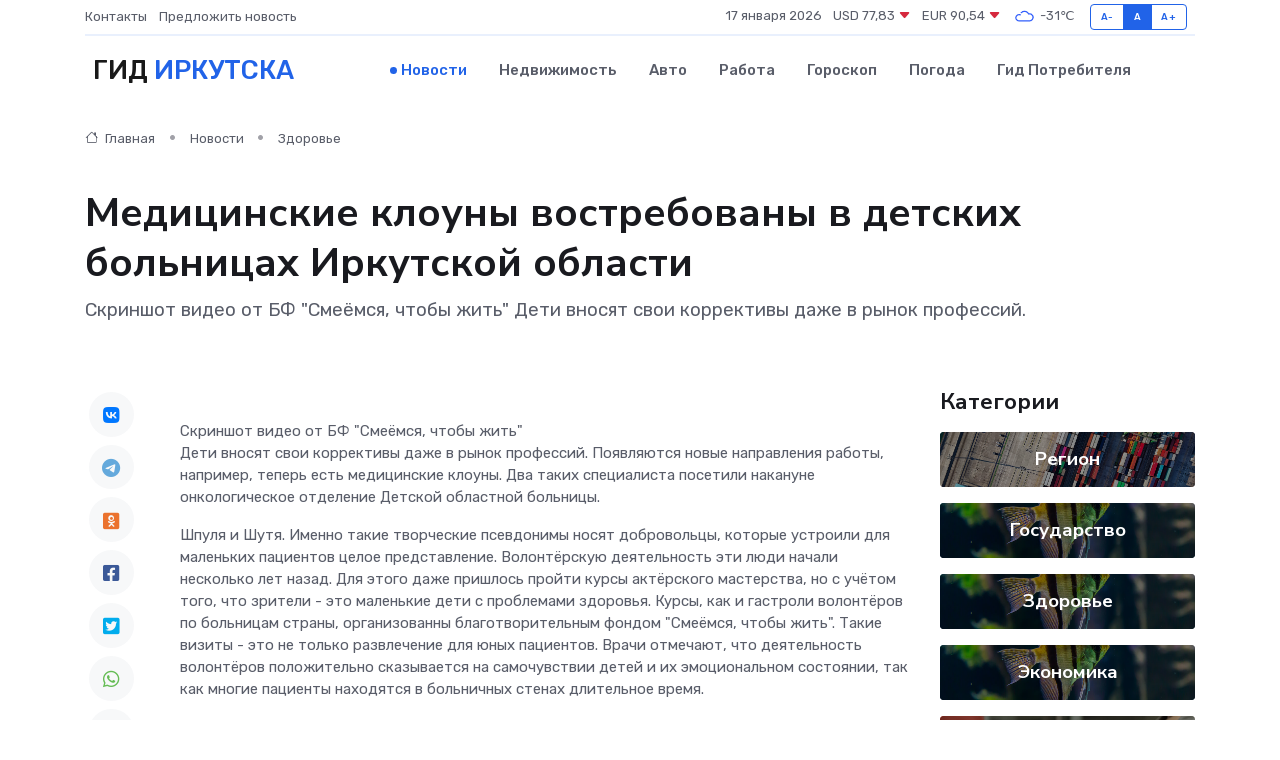

--- FILE ---
content_type: text/html; charset=UTF-8
request_url: https://irkutsk-gid.ru/news/zdorove/medicinskie-klouny-vostrebovany-v-detskih-bolnicah-irkutskoy-oblasti.htm
body_size: 8999
content:
<!DOCTYPE html>
<html lang="ru">
<head>
	<meta charset="utf-8">
	<meta name="csrf-token" content="lE8keloamztl7pwtq06RGaOQgxXu5OG1FAAIvMPZ">
    <meta http-equiv="X-UA-Compatible" content="IE=edge">
    <meta name="viewport" content="width=device-width, initial-scale=1">
    <title>Медицинские клоуны востребованы в детских больницах Иркутской области - новости Иркутска</title>
    <meta name="description" property="description" content="Скриншот видео от БФ &quot;Смеёмся, чтобы жить&quot; Дети вносят свои коррективы даже в рынок профессий.">
    
    <meta property="fb:pages" content="105958871990207" />
    <link rel="shortcut icon" type="image/x-icon" href="https://irkutsk-gid.ru/favicon.svg">
    <link rel="canonical" href="https://irkutsk-gid.ru/news/zdorove/medicinskie-klouny-vostrebovany-v-detskih-bolnicah-irkutskoy-oblasti.htm">
    <link rel="preconnect" href="https://fonts.gstatic.com">
    <link rel="dns-prefetch" href="https://fonts.googleapis.com">
    <link rel="dns-prefetch" href="https://pagead2.googlesyndication.com">
    <link rel="dns-prefetch" href="https://res.cloudinary.com">
    <link href="https://fonts.googleapis.com/css2?family=Nunito+Sans:wght@400;700&family=Rubik:wght@400;500;700&display=swap" rel="stylesheet">
    <link rel="stylesheet" type="text/css" href="https://irkutsk-gid.ru/assets/font-awesome/css/all.min.css">
    <link rel="stylesheet" type="text/css" href="https://irkutsk-gid.ru/assets/bootstrap-icons/bootstrap-icons.css">
    <link rel="stylesheet" type="text/css" href="https://irkutsk-gid.ru/assets/tiny-slider/tiny-slider.css">
    <link rel="stylesheet" type="text/css" href="https://irkutsk-gid.ru/assets/glightbox/css/glightbox.min.css">
    <link rel="stylesheet" type="text/css" href="https://irkutsk-gid.ru/assets/plyr/plyr.css">
    <link id="style-switch" rel="stylesheet" type="text/css" href="https://irkutsk-gid.ru/assets/css/style.css">
    <link rel="stylesheet" type="text/css" href="https://irkutsk-gid.ru/assets/css/style2.css">

    <meta name="twitter:card" content="summary">
    <meta name="twitter:site" content="@mysite">
    <meta name="twitter:title" content="Медицинские клоуны востребованы в детских больницах Иркутской области - новости Иркутска">
    <meta name="twitter:description" content="Скриншот видео от БФ &quot;Смеёмся, чтобы жить&quot; Дети вносят свои коррективы даже в рынок профессий.">
    <meta name="twitter:creator" content="@mysite">
    <meta name="twitter:image:src" content="https://res.cloudinary.com/dvim5muwy/image/upload/vu5blzofje5oytbnc7jz">
    <meta name="twitter:domain" content="irkutsk-gid.ru">
    <meta name="twitter:card" content="summary_large_image" /><meta name="twitter:image" content="https://res.cloudinary.com/dvim5muwy/image/upload/vu5blzofje5oytbnc7jz">

    <meta property="og:url" content="http://irkutsk-gid.ru/news/zdorove/medicinskie-klouny-vostrebovany-v-detskih-bolnicah-irkutskoy-oblasti.htm">
    <meta property="og:title" content="Медицинские клоуны востребованы в детских больницах Иркутской области - новости Иркутска">
    <meta property="og:description" content="Скриншот видео от БФ &quot;Смеёмся, чтобы жить&quot; Дети вносят свои коррективы даже в рынок профессий.">
    <meta property="og:type" content="website">
    <meta property="og:image" content="https://res.cloudinary.com/dvim5muwy/image/upload/vu5blzofje5oytbnc7jz">
    <meta property="og:locale" content="ru_RU">
    <meta property="og:site_name" content="Гид Иркутска">
    

    <link rel="image_src" href="https://res.cloudinary.com/dvim5muwy/image/upload/vu5blzofje5oytbnc7jz" />

    <link rel="alternate" type="application/rss+xml" href="https://irkutsk-gid.ru/feed" title="Иркутск: гид, новости, афиша">
        <script async src="https://pagead2.googlesyndication.com/pagead/js/adsbygoogle.js"></script>
    <script>
        (adsbygoogle = window.adsbygoogle || []).push({
            google_ad_client: "ca-pub-0899253526956684",
            enable_page_level_ads: true
        });
    </script>
        
    
    
    
    <script>if (window.top !== window.self) window.top.location.replace(window.self.location.href);</script>
    <script>if(self != top) { top.location=document.location;}</script>

<!-- Google tag (gtag.js) -->
<script async src="https://www.googletagmanager.com/gtag/js?id=G-71VQP5FD0J"></script>
<script>
  window.dataLayer = window.dataLayer || [];
  function gtag(){dataLayer.push(arguments);}
  gtag('js', new Date());

  gtag('config', 'G-71VQP5FD0J');
</script>
</head>
<body>
<script type="text/javascript" > (function(m,e,t,r,i,k,a){m[i]=m[i]||function(){(m[i].a=m[i].a||[]).push(arguments)}; m[i].l=1*new Date();k=e.createElement(t),a=e.getElementsByTagName(t)[0],k.async=1,k.src=r,a.parentNode.insertBefore(k,a)}) (window, document, "script", "https://mc.yandex.ru/metrika/tag.js", "ym"); ym(54009442, "init", {}); ym(86840228, "init", { clickmap:true, trackLinks:true, accurateTrackBounce:true, webvisor:true });</script> <noscript><div><img src="https://mc.yandex.ru/watch/54009442" style="position:absolute; left:-9999px;" alt="" /><img src="https://mc.yandex.ru/watch/86840228" style="position:absolute; left:-9999px;" alt="" /></div></noscript>
<script type="text/javascript">
    new Image().src = "//counter.yadro.ru/hit?r"+escape(document.referrer)+((typeof(screen)=="undefined")?"":";s"+screen.width+"*"+screen.height+"*"+(screen.colorDepth?screen.colorDepth:screen.pixelDepth))+";u"+escape(document.URL)+";h"+escape(document.title.substring(0,150))+";"+Math.random();
</script>
<!-- Rating@Mail.ru counter -->
<script type="text/javascript">
var _tmr = window._tmr || (window._tmr = []);
_tmr.push({id: "3138453", type: "pageView", start: (new Date()).getTime()});
(function (d, w, id) {
  if (d.getElementById(id)) return;
  var ts = d.createElement("script"); ts.type = "text/javascript"; ts.async = true; ts.id = id;
  ts.src = "https://top-fwz1.mail.ru/js/code.js";
  var f = function () {var s = d.getElementsByTagName("script")[0]; s.parentNode.insertBefore(ts, s);};
  if (w.opera == "[object Opera]") { d.addEventListener("DOMContentLoaded", f, false); } else { f(); }
})(document, window, "topmailru-code");
</script><noscript><div>
<img src="https://top-fwz1.mail.ru/counter?id=3138453;js=na" style="border:0;position:absolute;left:-9999px;" alt="Top.Mail.Ru" />
</div></noscript>
<!-- //Rating@Mail.ru counter -->

<header class="navbar-light navbar-sticky header-static">
    <div class="navbar-top d-none d-lg-block small">
        <div class="container">
            <div class="d-md-flex justify-content-between align-items-center my-1">
                <!-- Top bar left -->
                <ul class="nav">
                    <li class="nav-item">
                        <a class="nav-link ps-0" href="https://irkutsk-gid.ru/contacts">Контакты</a>
                    </li>
                    <li class="nav-item">
                        <a class="nav-link ps-0" href="https://irkutsk-gid.ru/sendnews">Предложить новость</a>
                    </li>
                    
                </ul>
                <!-- Top bar right -->
                <div class="d-flex align-items-center">
                    
                    <ul class="list-inline mb-0 text-center text-sm-end me-3">
						<li class="list-inline-item">
							<span>17 января 2026</span>
						</li>
                        <li class="list-inline-item">
                            <a class="nav-link px-0" href="https://irkutsk-gid.ru/currency">
                                <span>USD 77,83 <i class="bi bi-caret-down-fill text-danger"></i></span>
                            </a>
						</li>
                        <li class="list-inline-item">
                            <a class="nav-link px-0" href="https://irkutsk-gid.ru/currency">
                                <span>EUR 90,54 <i class="bi bi-caret-down-fill text-danger"></i></span>
                            </a>
						</li>
						<li class="list-inline-item">
                            <a class="nav-link px-0" href="https://irkutsk-gid.ru/pogoda">
                                <svg xmlns="http://www.w3.org/2000/svg" width="25" height="25" viewBox="0 0 30 30"><path fill="#315EFB" fill-rule="evenodd" d="M25.036 13.066a4.948 4.948 0 0 1 0 5.868A4.99 4.99 0 0 1 20.99 21H8.507a4.49 4.49 0 0 1-3.64-1.86 4.458 4.458 0 0 1 0-5.281A4.491 4.491 0 0 1 8.506 12c.686 0 1.37.159 1.996.473a.5.5 0 0 1 .16.766l-.33.399a.502.502 0 0 1-.598.132 2.976 2.976 0 0 0-3.346.608 3.007 3.007 0 0 0 .334 4.532c.527.396 1.177.59 1.836.59H20.94a3.54 3.54 0 0 0 2.163-.711 3.497 3.497 0 0 0 1.358-3.206 3.45 3.45 0 0 0-.706-1.727A3.486 3.486 0 0 0 20.99 12.5c-.07 0-.138.016-.208.02-.328.02-.645.085-.947.192a.496.496 0 0 1-.63-.287 4.637 4.637 0 0 0-.445-.874 4.495 4.495 0 0 0-.584-.733A4.461 4.461 0 0 0 14.998 9.5a4.46 4.46 0 0 0-3.177 1.318 2.326 2.326 0 0 0-.135.147.5.5 0 0 1-.592.131 5.78 5.78 0 0 0-.453-.19.5.5 0 0 1-.21-.79A5.97 5.97 0 0 1 14.998 8a5.97 5.97 0 0 1 4.237 1.757c.398.399.704.85.966 1.319.262-.042.525-.076.79-.076a4.99 4.99 0 0 1 4.045 2.066zM0 0v30V0zm30 0v30V0z"></path></svg>
                                <span>-31&#8451;</span>
                            </a>
						</li>
					</ul>

                    <!-- Font size accessibility START -->
                    <div class="btn-group me-2" role="group" aria-label="font size changer">
                        <input type="radio" class="btn-check" name="fntradio" id="font-sm">
                        <label class="btn btn-xs btn-outline-primary mb-0" for="font-sm">A-</label>

                        <input type="radio" class="btn-check" name="fntradio" id="font-default" checked>
                        <label class="btn btn-xs btn-outline-primary mb-0" for="font-default">A</label>

                        <input type="radio" class="btn-check" name="fntradio" id="font-lg">
                        <label class="btn btn-xs btn-outline-primary mb-0" for="font-lg">A+</label>
                    </div>

                    
                </div>
            </div>
            <!-- Divider -->
            <div class="border-bottom border-2 border-primary opacity-1"></div>
        </div>
    </div>

    <!-- Logo Nav START -->
    <nav class="navbar navbar-expand-lg">
        <div class="container">
            <!-- Logo START -->
            <a class="navbar-brand" href="https://irkutsk-gid.ru" style="text-align: end;">
                
                			<span class="ms-2 fs-3 text-uppercase fw-normal">Гид <span style="color: #2163e8;">Иркутска</span></span>
                            </a>
            <!-- Logo END -->

            <!-- Responsive navbar toggler -->
            <button class="navbar-toggler ms-auto" type="button" data-bs-toggle="collapse"
                data-bs-target="#navbarCollapse" aria-controls="navbarCollapse" aria-expanded="false"
                aria-label="Toggle navigation">
                <span class="text-body h6 d-none d-sm-inline-block">Menu</span>
                <span class="navbar-toggler-icon"></span>
            </button>

            <!-- Main navbar START -->
            <div class="collapse navbar-collapse" id="navbarCollapse">
                <ul class="navbar-nav navbar-nav-scroll mx-auto">
                                        <li class="nav-item"> <a class="nav-link active" href="https://irkutsk-gid.ru/news">Новости</a></li>
                                        <li class="nav-item"> <a class="nav-link" href="https://irkutsk-gid.ru/realty">Недвижимость</a></li>
                                        <li class="nav-item"> <a class="nav-link" href="https://irkutsk-gid.ru/auto">Авто</a></li>
                                        <li class="nav-item"> <a class="nav-link" href="https://irkutsk-gid.ru/job">Работа</a></li>
                                        <li class="nav-item"> <a class="nav-link" href="https://irkutsk-gid.ru/horoscope">Гороскоп</a></li>
                                        <li class="nav-item"> <a class="nav-link" href="https://irkutsk-gid.ru/pogoda">Погода</a></li>
                                        <li class="nav-item"> <a class="nav-link" href="https://irkutsk-gid.ru/poleznoe">Гид потребителя</a></li>
                                    </ul>
            </div>
            <!-- Main navbar END -->

            
        </div>
    </nav>
    <!-- Logo Nav END -->
</header>
    <main>
        <!-- =======================
                Main content START -->
        <section class="pt-3 pb-lg-5">
            <div class="container" data-sticky-container>
                <div class="row">
                    <!-- Main Post START -->
                    <div class="col-lg-9">
                        <!-- Categorie Detail START -->
                        <div class="mb-4">
							<nav aria-label="breadcrumb" itemscope itemtype="http://schema.org/BreadcrumbList">
								<ol class="breadcrumb breadcrumb-dots">
									<li class="breadcrumb-item" itemprop="itemListElement" itemscope itemtype="http://schema.org/ListItem">
										<meta itemprop="name" content="Гид Иркутска">
										<meta itemprop="position" content="1">
										<meta itemprop="item" content="https://irkutsk-gid.ru">
										<a itemprop="url" href="https://irkutsk-gid.ru">
										<i class="bi bi-house me-1"></i> Главная
										</a>
									</li>
									<li class="breadcrumb-item" itemprop="itemListElement" itemscope itemtype="http://schema.org/ListItem">
										<meta itemprop="name" content="Новости">
										<meta itemprop="position" content="2">
										<meta itemprop="item" content="https://irkutsk-gid.ru/news">
										<a itemprop="url" href="https://irkutsk-gid.ru/news"> Новости</a>
									</li>
									<li class="breadcrumb-item" aria-current="page" itemprop="itemListElement" itemscope itemtype="http://schema.org/ListItem">
										<meta itemprop="name" content="Здоровье">
										<meta itemprop="position" content="3">
										<meta itemprop="item" content="https://irkutsk-gid.ru/news/zdorove">
										<a itemprop="url" href="https://irkutsk-gid.ru/news/zdorove"> Здоровье</a>
									</li>
									<li aria-current="page" itemprop="itemListElement" itemscope itemtype="http://schema.org/ListItem">
									<meta itemprop="name" content="Медицинские клоуны востребованы в детских больницах Иркутской области">
									<meta itemprop="position" content="4" />
									<meta itemprop="item" content="https://irkutsk-gid.ru/news/zdorove/medicinskie-klouny-vostrebovany-v-detskih-bolnicah-irkutskoy-oblasti.htm">
									</li>
								</ol>
							</nav>
						
                        </div>
                    </div>
                </div>
                <div class="row align-items-center">
                                                        <!-- Content -->
                    <div class="col-md-12 mt-4 mt-md-0">
                                            <h1 class="display-6">Медицинские клоуны востребованы в детских больницах Иркутской области</h1>
                        <p class="lead">Скриншот видео от БФ "Смеёмся, чтобы жить"

Дети вносят свои коррективы даже в рынок профессий.</p>
                    </div>
				                                    </div>
            </div>
        </section>
        <!-- =======================
        Main START -->
        <section class="pt-0">
            <div class="container position-relative" data-sticky-container>
                <div class="row">
                    <!-- Left sidebar START -->
                    <div class="col-md-1">
                        <div class="text-start text-lg-center mb-5" data-sticky data-margin-top="80" data-sticky-for="767">
                            <style>
                                .fa-vk::before {
                                    color: #07f;
                                }
                                .fa-telegram::before {
                                    color: #64a9dc;
                                }
                                .fa-facebook-square::before {
                                    color: #3b5998;
                                }
                                .fa-odnoklassniki-square::before {
                                    color: #eb722e;
                                }
                                .fa-twitter-square::before {
                                    color: #00aced;
                                }
                                .fa-whatsapp::before {
                                    color: #65bc54;
                                }
                                .fa-viber::before {
                                    color: #7b519d;
                                }
                                .fa-moimir svg {
                                    background-color: #168de2;
                                    height: 18px;
                                    width: 18px;
                                    background-size: 18px 18px;
                                    border-radius: 4px;
                                    margin-bottom: 2px;
                                }
                            </style>
                            <ul class="nav text-white-force">
                                <li class="nav-item">
                                    <a class="nav-link icon-md rounded-circle m-1 p-0 fs-5 bg-light" href="https://vk.com/share.php?url=https://irkutsk-gid.ru/news/zdorove/medicinskie-klouny-vostrebovany-v-detskih-bolnicah-irkutskoy-oblasti.htm&title=Медицинские клоуны востребованы в детских больницах Иркутской области - новости Иркутска&utm_source=share" rel="nofollow" target="_blank">
                                        <i class="fab fa-vk align-middle text-body"></i>
                                    </a>
                                </li>
                                <li class="nav-item">
                                    <a class="nav-link icon-md rounded-circle m-1 p-0 fs-5 bg-light" href="https://t.me/share/url?url=https://irkutsk-gid.ru/news/zdorove/medicinskie-klouny-vostrebovany-v-detskih-bolnicah-irkutskoy-oblasti.htm&text=Медицинские клоуны востребованы в детских больницах Иркутской области - новости Иркутска&utm_source=share" rel="nofollow" target="_blank">
                                        <i class="fab fa-telegram align-middle text-body"></i>
                                    </a>
                                </li>
                                <li class="nav-item">
                                    <a class="nav-link icon-md rounded-circle m-1 p-0 fs-5 bg-light" href="https://connect.ok.ru/offer?url=https://irkutsk-gid.ru/news/zdorove/medicinskie-klouny-vostrebovany-v-detskih-bolnicah-irkutskoy-oblasti.htm&title=Медицинские клоуны востребованы в детских больницах Иркутской области - новости Иркутска&utm_source=share" rel="nofollow" target="_blank">
                                        <i class="fab fa-odnoklassniki-square align-middle text-body"></i>
                                    </a>
                                </li>
                                <li class="nav-item">
                                    <a class="nav-link icon-md rounded-circle m-1 p-0 fs-5 bg-light" href="https://www.facebook.com/sharer.php?src=sp&u=https://irkutsk-gid.ru/news/zdorove/medicinskie-klouny-vostrebovany-v-detskih-bolnicah-irkutskoy-oblasti.htm&title=Медицинские клоуны востребованы в детских больницах Иркутской области - новости Иркутска&utm_source=share" rel="nofollow" target="_blank">
                                        <i class="fab fa-facebook-square align-middle text-body"></i>
                                    </a>
                                </li>
                                <li class="nav-item">
                                    <a class="nav-link icon-md rounded-circle m-1 p-0 fs-5 bg-light" href="https://twitter.com/intent/tweet?text=Медицинские клоуны востребованы в детских больницах Иркутской области - новости Иркутска&url=https://irkutsk-gid.ru/news/zdorove/medicinskie-klouny-vostrebovany-v-detskih-bolnicah-irkutskoy-oblasti.htm&utm_source=share" rel="nofollow" target="_blank">
                                        <i class="fab fa-twitter-square align-middle text-body"></i>
                                    </a>
                                </li>
                                <li class="nav-item">
                                    <a class="nav-link icon-md rounded-circle m-1 p-0 fs-5 bg-light" href="https://api.whatsapp.com/send?text=Медицинские клоуны востребованы в детских больницах Иркутской области - новости Иркутска https://irkutsk-gid.ru/news/zdorove/medicinskie-klouny-vostrebovany-v-detskih-bolnicah-irkutskoy-oblasti.htm&utm_source=share" rel="nofollow" target="_blank">
                                        <i class="fab fa-whatsapp align-middle text-body"></i>
                                    </a>
                                </li>
                                <li class="nav-item">
                                    <a class="nav-link icon-md rounded-circle m-1 p-0 fs-5 bg-light" href="viber://forward?text=Медицинские клоуны востребованы в детских больницах Иркутской области - новости Иркутска https://irkutsk-gid.ru/news/zdorove/medicinskie-klouny-vostrebovany-v-detskih-bolnicah-irkutskoy-oblasti.htm&utm_source=share" rel="nofollow" target="_blank">
                                        <i class="fab fa-viber align-middle text-body"></i>
                                    </a>
                                </li>
                                <li class="nav-item">
                                    <a class="nav-link icon-md rounded-circle m-1 p-0 fs-5 bg-light" href="https://connect.mail.ru/share?url=https://irkutsk-gid.ru/news/zdorove/medicinskie-klouny-vostrebovany-v-detskih-bolnicah-irkutskoy-oblasti.htm&title=Медицинские клоуны востребованы в детских больницах Иркутской области - новости Иркутска&utm_source=share" rel="nofollow" target="_blank">
                                        <i class="fab fa-moimir align-middle text-body"><svg viewBox='0 0 24 24' xmlns='http://www.w3.org/2000/svg'><path d='M8.889 9.667a1.333 1.333 0 100-2.667 1.333 1.333 0 000 2.667zm6.222 0a1.333 1.333 0 100-2.667 1.333 1.333 0 000 2.667zm4.77 6.108l-1.802-3.028a.879.879 0 00-1.188-.307.843.843 0 00-.313 1.166l.214.36a6.71 6.71 0 01-4.795 1.996 6.711 6.711 0 01-4.792-1.992l.217-.364a.844.844 0 00-.313-1.166.878.878 0 00-1.189.307l-1.8 3.028a.844.844 0 00.312 1.166.88.88 0 001.189-.307l.683-1.147a8.466 8.466 0 005.694 2.18 8.463 8.463 0 005.698-2.184l.685 1.151a.873.873 0 001.189.307.844.844 0 00.312-1.166z' fill='#FFF' fill-rule='evenodd'/></svg></i>
                                    </a>
                                </li>
                                
                            </ul>
                        </div>
                    </div>
                    <!-- Left sidebar END -->

                    <!-- Main Content START -->
                    <div class="col-md-10 col-lg-8 mb-5">
                        <div class="mb-4">
                                                    </div>
                        <div itemscope itemtype="http://schema.org/NewsArticle">
                            <meta itemprop="headline" content="Медицинские клоуны востребованы в детских больницах Иркутской области">
                            <meta itemprop="identifier" content="https://irkutsk-gid.ru/8402418">
                            <span itemprop="articleBody">Скриншот видео от БФ "Смеёмся, чтобы жить"

<p> Дети вносят свои коррективы даже в рынок профессий. Появляются новые направления работы, например, теперь есть медицинские клоуны. Два таких специалиста посетили накануне онкологическое отделение Детской областной больницы. </p> <p> Шпуля и Шутя. Именно такие творческие псевдонимы носят добровольцы, которые устроили для маленьких пациентов целое представление. Волонтёрскую деятельность эти люди начали несколько лет назад. Для этого даже пришлось пройти курсы актёрского мастерства, но с учётом того, что зрители - это маленькие дети с проблемами здоровья. Курсы, как и гастроли волонтёров по больницам страны, организованны благотворительным фондом "Смеёмся, чтобы жить". Такие визиты - это не только развлечение для юных пациентов. Врачи отмечают, что деятельность волонтёров положительно сказывается на самочувствии детей и их эмоциональном состоянии, так как многие пациенты находятся в больничных стенах длительное время. <br> &nbsp;  </p> Азизов Давид</span>
                        </div>
                                                                        <div><a href="https://nts-tv.ru/news/87828" target="_blank" rel="author">Источник</a></div>
                                                                        <div class="col-12 mt-3"><a href="https://irkutsk-gid.ru/sendnews">Предложить новость</a></div>
                        <div class="col-12 mt-5">
                            <h2 class="my-3">Последние новости</h2>
                            <div class="row gy-4">
                                <!-- Card item START -->
<div class="col-sm-6">
    <div class="card" itemscope="" itemtype="http://schema.org/BlogPosting">
        <!-- Card img -->
        <div class="position-relative">
                        <img class="card-img" src="https://res.cloudinary.com/dvim5muwy/image/upload/c_fill,w_420,h_315,q_auto,g_face/epayhsk2mve0yhgk1jpe" alt="Главные ошибки при подготовке к свадьбе: как их избежать" itemprop="image">
                    </div>
        <div class="card-body px-0 pt-3" itemprop="name">
            <h4 class="card-title" itemprop="headline"><a href="https://irkutsk-gid.ru/news/ekonomika/glavnye-oshibki-pri-podgotovke-k-svadbe-kak-ih-izbezhat.htm"
                    class="btn-link text-reset fw-bold" itemprop="url">Главные ошибки при подготовке к свадьбе: как их избежать</a></h4>
            <p class="card-text" itemprop="articleBody">Узнайте, какие ошибки чаще всего совершают пары при подготовке к свадьбе, и получите советы, как их избежать, чтобы праздник прошёл идеально.</p>
        </div>
        <meta itemprop="author" content="Редактор"/>
        <meta itemscope itemprop="mainEntityOfPage" itemType="https://schema.org/WebPage" itemid="https://irkutsk-gid.ru/news/ekonomika/glavnye-oshibki-pri-podgotovke-k-svadbe-kak-ih-izbezhat.htm"/>
        <meta itemprop="dateModified" content="2025-10-17"/>
        <meta itemprop="datePublished" content="2025-10-17"/>
    </div>
</div>
<!-- Card item END -->
<!-- Card item START -->
<div class="col-sm-6">
    <div class="card" itemscope="" itemtype="http://schema.org/BlogPosting">
        <!-- Card img -->
        <div class="position-relative">
                        <img class="card-img" src="https://res.cloudinary.com/dvim5muwy/image/upload/c_fill,w_420,h_315,q_auto,g_face/hky1a5qernxl3herwbfi" alt="Почему утренняя бодрость зависит от вашего матраса" itemprop="image">
                    </div>
        <div class="card-body px-0 pt-3" itemprop="name">
            <h4 class="card-title" itemprop="headline"><a href="https://irkutsk-gid.ru/news/ekonomika/pochemu-utrennyaya-bodrost-zavisit-ot-vashego-matrasa.htm"
                    class="btn-link text-reset fw-bold" itemprop="url">Почему утренняя бодрость зависит от вашего матраса</a></h4>
            <p class="card-text" itemprop="articleBody">Как сон на правильной поверхности меняет жизнь к лучшему</p>
        </div>
        <meta itemprop="author" content="Редактор"/>
        <meta itemscope itemprop="mainEntityOfPage" itemType="https://schema.org/WebPage" itemid="https://irkutsk-gid.ru/news/ekonomika/pochemu-utrennyaya-bodrost-zavisit-ot-vashego-matrasa.htm"/>
        <meta itemprop="dateModified" content="2025-09-04"/>
        <meta itemprop="datePublished" content="2025-09-04"/>
    </div>
</div>
<!-- Card item END -->
<!-- Card item START -->
<div class="col-sm-6">
    <div class="card" itemscope="" itemtype="http://schema.org/BlogPosting">
        <!-- Card img -->
        <div class="position-relative">
                        <img class="card-img" src="https://res.cloudinary.com/dvim5muwy/image/upload/c_fill,w_420,h_315,q_auto,g_face/ykapyndfygzh2uuxfl1l" alt="Как тепловая завеса спасает от холода и сквозняков: мифы и реальность" itemprop="image">
                    </div>
        <div class="card-body px-0 pt-3" itemprop="name">
            <h4 class="card-title" itemprop="headline"><a href="https://irkutsk-gid.ru/news/ekonomika/kak-teplovaya-zavesa-spasaet-ot-holoda-i-skvoznyakov-mify-i-realnost.htm"
                    class="btn-link text-reset fw-bold" itemprop="url">Как тепловая завеса спасает от холода и сквозняков: мифы и реальность</a></h4>
            <p class="card-text" itemprop="articleBody">Тепло и уют в любое время года — возможно ли это?</p>
        </div>
        <meta itemprop="author" content="Редактор"/>
        <meta itemscope itemprop="mainEntityOfPage" itemType="https://schema.org/WebPage" itemid="https://irkutsk-gid.ru/news/ekonomika/kak-teplovaya-zavesa-spasaet-ot-holoda-i-skvoznyakov-mify-i-realnost.htm"/>
        <meta itemprop="dateModified" content="2025-09-04"/>
        <meta itemprop="datePublished" content="2025-09-04"/>
    </div>
</div>
<!-- Card item END -->
<!-- Card item START -->
<div class="col-sm-6">
    <div class="card" itemscope="" itemtype="http://schema.org/BlogPosting">
        <!-- Card img -->
        <div class="position-relative">
            <img class="card-img" src="https://res.cloudinary.com/di7jztv5p/image/upload/c_fill,w_420,h_315,q_auto,g_face/gqei5n34zp6qzkg1iovk" alt="Когда скидки превращаются в ловушку: как маркетологи учат нас тратить" itemprop="image">
        </div>
        <div class="card-body px-0 pt-3" itemprop="name">
            <h4 class="card-title" itemprop="headline"><a href="https://ulan-ude-city.ru/news/ekonomika/kogda-skidki-prevraschayutsya-v-lovushku-kak-marketologi-uchat-nas-tratit.htm" class="btn-link text-reset fw-bold" itemprop="url">Когда скидки превращаются в ловушку: как маркетологи учат нас тратить</a></h4>
            <p class="card-text" itemprop="articleBody">Почему “-50% только сегодня” не всегда значит выгоду, как скидки играют на эмоциях и почему даже рациональные люди становятся жертвами маркетинговых трюков.</p>
        </div>
        <meta itemprop="author" content="Редактор"/>
        <meta itemscope itemprop="mainEntityOfPage" itemType="https://schema.org/WebPage" itemid="https://ulan-ude-city.ru/news/ekonomika/kogda-skidki-prevraschayutsya-v-lovushku-kak-marketologi-uchat-nas-tratit.htm"/>
        <meta itemprop="dateModified" content="2026-01-17"/>
        <meta itemprop="datePublished" content="2026-01-17"/>
    </div>
</div>
<!-- Card item END -->
                            </div>
                        </div>
						<div class="col-12 bg-primary bg-opacity-10 p-2 mt-3 rounded">
							Здесь вы можете узнать о лучших предложениях и выгодных условиях, чтобы <a href="https://sankt-peterburg-gid.ru/realty">купить квартиру в Санкт-Петербурге</a>
						</div>
                        <!-- Comments START -->
                        <div class="mt-5">
                            <h3>Комментарии (0)</h3>
                        </div>
                        <!-- Comments END -->
                        <!-- Reply START -->
                        <div>
                            <h3>Добавить комментарий</h3>
                            <small>Ваш email не публикуется. Обязательные поля отмечены *</small>
                            <form class="row g-3 mt-2">
                                <div class="col-md-6">
                                    <label class="form-label">Имя *</label>
                                    <input type="text" class="form-control" aria-label="First name">
                                </div>
                                <div class="col-md-6">
                                    <label class="form-label">Email *</label>
                                    <input type="email" class="form-control">
                                </div>
                                <div class="col-12">
                                    <label class="form-label">Текст комментария *</label>
                                    <textarea class="form-control" rows="3"></textarea>
                                </div>
                                <div class="col-12">
                                    <button type="submit" class="btn btn-primary">Оставить комментарий</button>
                                </div>
                            </form>
                        </div>
                        <!-- Reply END -->
                    </div>
                    <!-- Main Content END -->
                    <!-- Right sidebar START -->
                    <div class="col-lg-3 d-none d-lg-block">
                        <div data-sticky data-margin-top="80" data-sticky-for="991">
                            <!-- Categories -->
                            <div>
                                <h4 class="mb-3">Категории</h4>
                                                                    <!-- Category item -->
                                    <div class="text-center mb-3 card-bg-scale position-relative overflow-hidden rounded"
                                        style="background-image:url(https://irkutsk-gid.ru/assets/images/blog/4by3/05.jpg); background-position: center left; background-size: cover;">
                                        <div class="bg-dark-overlay-4 p-3">
                                            <a href="https://irkutsk-gid.ru/news/region"
                                                class="stretched-link btn-link fw-bold text-white h5">Регион</a>
                                        </div>
                                    </div>
                                                                    <!-- Category item -->
                                    <div class="text-center mb-3 card-bg-scale position-relative overflow-hidden rounded"
                                        style="background-image:url(https://irkutsk-gid.ru/assets/images/blog/4by3/06.jpg); background-position: center left; background-size: cover;">
                                        <div class="bg-dark-overlay-4 p-3">
                                            <a href="https://irkutsk-gid.ru/news/gosudarstvo"
                                                class="stretched-link btn-link fw-bold text-white h5">Государство</a>
                                        </div>
                                    </div>
                                                                    <!-- Category item -->
                                    <div class="text-center mb-3 card-bg-scale position-relative overflow-hidden rounded"
                                        style="background-image:url(https://irkutsk-gid.ru/assets/images/blog/4by3/06.jpg); background-position: center left; background-size: cover;">
                                        <div class="bg-dark-overlay-4 p-3">
                                            <a href="https://irkutsk-gid.ru/news/zdorove"
                                                class="stretched-link btn-link fw-bold text-white h5">Здоровье</a>
                                        </div>
                                    </div>
                                                                    <!-- Category item -->
                                    <div class="text-center mb-3 card-bg-scale position-relative overflow-hidden rounded"
                                        style="background-image:url(https://irkutsk-gid.ru/assets/images/blog/4by3/06.jpg); background-position: center left; background-size: cover;">
                                        <div class="bg-dark-overlay-4 p-3">
                                            <a href="https://irkutsk-gid.ru/news/ekonomika"
                                                class="stretched-link btn-link fw-bold text-white h5">Экономика</a>
                                        </div>
                                    </div>
                                                                    <!-- Category item -->
                                    <div class="text-center mb-3 card-bg-scale position-relative overflow-hidden rounded"
                                        style="background-image:url(https://irkutsk-gid.ru/assets/images/blog/4by3/09.jpg); background-position: center left; background-size: cover;">
                                        <div class="bg-dark-overlay-4 p-3">
                                            <a href="https://irkutsk-gid.ru/news/politika"
                                                class="stretched-link btn-link fw-bold text-white h5">Политика</a>
                                        </div>
                                    </div>
                                                                    <!-- Category item -->
                                    <div class="text-center mb-3 card-bg-scale position-relative overflow-hidden rounded"
                                        style="background-image:url(https://irkutsk-gid.ru/assets/images/blog/4by3/05.jpg); background-position: center left; background-size: cover;">
                                        <div class="bg-dark-overlay-4 p-3">
                                            <a href="https://irkutsk-gid.ru/news/nauka-i-obrazovanie"
                                                class="stretched-link btn-link fw-bold text-white h5">Наука и Образование</a>
                                        </div>
                                    </div>
                                                                    <!-- Category item -->
                                    <div class="text-center mb-3 card-bg-scale position-relative overflow-hidden rounded"
                                        style="background-image:url(https://irkutsk-gid.ru/assets/images/blog/4by3/08.jpg); background-position: center left; background-size: cover;">
                                        <div class="bg-dark-overlay-4 p-3">
                                            <a href="https://irkutsk-gid.ru/news/proisshestviya"
                                                class="stretched-link btn-link fw-bold text-white h5">Происшествия</a>
                                        </div>
                                    </div>
                                                                    <!-- Category item -->
                                    <div class="text-center mb-3 card-bg-scale position-relative overflow-hidden rounded"
                                        style="background-image:url(https://irkutsk-gid.ru/assets/images/blog/4by3/06.jpg); background-position: center left; background-size: cover;">
                                        <div class="bg-dark-overlay-4 p-3">
                                            <a href="https://irkutsk-gid.ru/news/religiya"
                                                class="stretched-link btn-link fw-bold text-white h5">Религия</a>
                                        </div>
                                    </div>
                                                                    <!-- Category item -->
                                    <div class="text-center mb-3 card-bg-scale position-relative overflow-hidden rounded"
                                        style="background-image:url(https://irkutsk-gid.ru/assets/images/blog/4by3/07.jpg); background-position: center left; background-size: cover;">
                                        <div class="bg-dark-overlay-4 p-3">
                                            <a href="https://irkutsk-gid.ru/news/kultura"
                                                class="stretched-link btn-link fw-bold text-white h5">Культура</a>
                                        </div>
                                    </div>
                                                                    <!-- Category item -->
                                    <div class="text-center mb-3 card-bg-scale position-relative overflow-hidden rounded"
                                        style="background-image:url(https://irkutsk-gid.ru/assets/images/blog/4by3/08.jpg); background-position: center left; background-size: cover;">
                                        <div class="bg-dark-overlay-4 p-3">
                                            <a href="https://irkutsk-gid.ru/news/sport"
                                                class="stretched-link btn-link fw-bold text-white h5">Спорт</a>
                                        </div>
                                    </div>
                                                                    <!-- Category item -->
                                    <div class="text-center mb-3 card-bg-scale position-relative overflow-hidden rounded"
                                        style="background-image:url(https://irkutsk-gid.ru/assets/images/blog/4by3/03.jpg); background-position: center left; background-size: cover;">
                                        <div class="bg-dark-overlay-4 p-3">
                                            <a href="https://irkutsk-gid.ru/news/obschestvo"
                                                class="stretched-link btn-link fw-bold text-white h5">Общество</a>
                                        </div>
                                    </div>
                                                            </div>
                        </div>
                    </div>
                    <!-- Right sidebar END -->
                </div>
        </section>
    </main>
<footer class="bg-dark pt-5">
    
    <!-- Footer copyright START -->
    <div class="bg-dark-overlay-3 mt-5">
        <div class="container">
            <div class="row align-items-center justify-content-md-between py-4">
                <div class="col-md-6">
                    <!-- Copyright -->
                    <div class="text-center text-md-start text-primary-hover text-muted">
                        &#169;2026 Иркутск. Все права защищены.
                    </div>
                </div>
                
            </div>
        </div>
    </div>
    <!-- Footer copyright END -->
    <script type="application/ld+json">
        {"@context":"https:\/\/schema.org","@type":"Organization","name":"\u0418\u0440\u043a\u0443\u0442\u0441\u043a - \u0433\u0438\u0434, \u043d\u043e\u0432\u043e\u0441\u0442\u0438, \u0430\u0444\u0438\u0448\u0430","url":"https:\/\/irkutsk-gid.ru","sameAs":["https:\/\/vk.com\/public207899616","https:\/\/t.me\/irkutsk_gid"]}
    </script>
</footer>
<!-- Back to top -->
<div class="back-top"><i class="bi bi-arrow-up-short"></i></div>
<script src="https://irkutsk-gid.ru/assets/bootstrap/js/bootstrap.bundle.min.js"></script>
<script src="https://irkutsk-gid.ru/assets/tiny-slider/tiny-slider.js"></script>
<script src="https://irkutsk-gid.ru/assets/sticky-js/sticky.min.js"></script>
<script src="https://irkutsk-gid.ru/assets/glightbox/js/glightbox.min.js"></script>
<script src="https://irkutsk-gid.ru/assets/plyr/plyr.js"></script>
<script src="https://irkutsk-gid.ru/assets/js/functions.js"></script>
<script src="https://yastatic.net/share2/share.js" async></script>
<script defer src="https://static.cloudflareinsights.com/beacon.min.js/vcd15cbe7772f49c399c6a5babf22c1241717689176015" integrity="sha512-ZpsOmlRQV6y907TI0dKBHq9Md29nnaEIPlkf84rnaERnq6zvWvPUqr2ft8M1aS28oN72PdrCzSjY4U6VaAw1EQ==" data-cf-beacon='{"version":"2024.11.0","token":"67675b3dcddf4f65910f639c1ff2c45f","r":1,"server_timing":{"name":{"cfCacheStatus":true,"cfEdge":true,"cfExtPri":true,"cfL4":true,"cfOrigin":true,"cfSpeedBrain":true},"location_startswith":null}}' crossorigin="anonymous"></script>
</body>
</html>


--- FILE ---
content_type: text/html; charset=utf-8
request_url: https://www.google.com/recaptcha/api2/aframe
body_size: 265
content:
<!DOCTYPE HTML><html><head><meta http-equiv="content-type" content="text/html; charset=UTF-8"></head><body><script nonce="ahe2vXcCVTthFNe2lTEdEQ">/** Anti-fraud and anti-abuse applications only. See google.com/recaptcha */ try{var clients={'sodar':'https://pagead2.googlesyndication.com/pagead/sodar?'};window.addEventListener("message",function(a){try{if(a.source===window.parent){var b=JSON.parse(a.data);var c=clients[b['id']];if(c){var d=document.createElement('img');d.src=c+b['params']+'&rc='+(localStorage.getItem("rc::a")?sessionStorage.getItem("rc::b"):"");window.document.body.appendChild(d);sessionStorage.setItem("rc::e",parseInt(sessionStorage.getItem("rc::e")||0)+1);localStorage.setItem("rc::h",'1768653904561');}}}catch(b){}});window.parent.postMessage("_grecaptcha_ready", "*");}catch(b){}</script></body></html>